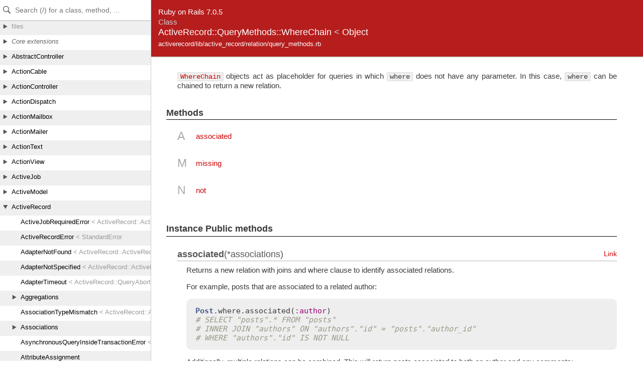

--- FILE ---
content_type: text/html
request_url: https://api.rubyonrails.org/v7.0.5/classes/ActiveRecord/QueryMethods/WhereChain.html
body_size: 2815
content:
<!DOCTYPE html>
<html lang="en">
<head>
    <title>ActiveRecord::QueryMethods::WhereChain</title>
    <meta charset="UTF-8" />
    <meta name="viewport" content="width=device-width,initial-scale=1">
    <link rel="stylesheet" href="../../../css/reset.css" type="text/css" media="screen" />
<link rel="stylesheet" href="../../../css/panel.css" type="text/css" media="screen" />
<link rel="stylesheet" href="../../../css/main.css" type="text/css" media="screen" />
<link rel="stylesheet" href="../../../css/github.css" type="text/css" media="screen" />
<script src="../../../js/jquery-3.5.1.min.js" type="text/javascript" charset="utf-8"></script>
<script src="../../../js/main.js" type="text/javascript" charset="utf-8"></script>
<script src="../../../js/highlight.pack.js" type="text/javascript" charset="utf-8"></script>
<script src="../../../js/turbolinks.js" type="text/javascript" charset="utf-8"></script>
<script src="../../../js/search_index.js" type="text/javascript" charset="utf-8"></script>
<script src="../../../js/searcher.js" type="text/javascript" charset="utf-8"></script>
<script src="../../../panel/tree.js" type="text/javascript" charset="utf-8"></script>
<script src="../../../js/searchdoc.js" type="text/javascript" charset="utf-8"></script>
<meta name="data-rel-prefix" content="../../../">
<meta name="data-tree-keys" content='["ActiveRecord", "QueryMethods", "WhereChain"]'>


    <meta property="og:title" value="ActiveRecord::QueryMethods::WhereChain">

  
    
    <meta name="description" content="WhereChain objects act as placeholder for queries in which where does not have any parameter. In this case, where can be chained to return a new relation.">
    <meta property="og:description" content="WhereChain objects act as placeholder for queries in which where does not have any parameter. In this case, where can be chained to return a new relation.">
  

    <meta name="keywords" content="ActiveRecord::QueryMethods::WhereChain class, not, associated, missing">
</head>

<body>
    <a class="sr-only sr-only-focusable" href="#content" data-turbolinks="false">Skip to Content</a>
    <a class="sr-only sr-only-focusable" href="#search" data-turbolinks="false">Skip to Search</a>

    <input type="checkbox" id="hamburger" class="panel_checkbox">
<label class="panel_mobile_button" for="hamburger"><span></span> Menu</label>
<nav class="panel panel_tree" id="panel" data-turbolinks-permanent>
  <div class="header">
    <input type="text" placeholder="Search (/) for a class, method, ..." autosave="searchdoc" results="10" id="search" autocomplete="off" tabindex="-1" />
    <label class="panel_mobile_button_close" for="hamburger"><span></span> Close</label>
  </div>
  <div class="tree">
    <ul>
    </ul>
  </div>
  <div class="result">
    <ul>
    </ul>
  </div>
  <a href="links.html" id="links">index</a>
</nav>


    <div class="banner">
        
            <span>Ruby on Rails 7.0.5</span><br />
        
        <h2>
            <span class="type">Class</span>
            ActiveRecord::QueryMethods::WhereChain
            
                <span class="parent">&lt;
                    
                    <a href="../../Object.html">Object</a>
                    
                </span>
            
        </h2>
        <ul class="files">
            
            <li><a href="../../../files/activerecord/lib/active_record/relation/query_methods_rb.html">activerecord/lib/active_record/relation/query_methods.rb</a></li>
            
        </ul>
        
    </div>

    <main id="bodyContent">
        <div id="content">
  
    <div class="description">
      
<p><a href="WhereChain.html"><code>WhereChain</code></a> objects act as placeholder for queries in which <code>where</code> does not have any parameter. In this case, <code>where</code> can be chained to return a new relation.</p>

    </div>
  


  


  
  


  


  
    <!-- Method ref -->
    <div class="sectiontitle">Methods</div>
    <dl class="methods">
      
        <dt>A</dt>
        <dd>
          <ul>
            
              
              <li>
                <a href="#method-i-associated">associated</a>
              </li>
            
          </ul>
        </dd>
      
        <dt>M</dt>
        <dd>
          <ul>
            
              
              <li>
                <a href="#method-i-missing">missing</a>
              </li>
            
          </ul>
        </dd>
      
        <dt>N</dt>
        <dd>
          <ul>
            
              
              <li>
                <a href="#method-i-not">not</a>
              </li>
            
          </ul>
        </dd>
      
    </dl>
  

  



  

    

    

    


    


    <!-- Methods -->
    
    
      <h2 class="sectiontitle">Instance Public methods</h2>
      
        <div class="method">
          <h3 class="title method-title" id="method-i-associated">
            
              <b>associated</b>(*associations)
            
            <a href="../../../classes/ActiveRecord/QueryMethods/WhereChain.html#method-i-associated" name="method-i-associated" class="permalink">Link</a>
          </h3>

          
            <div class="description">
              <p>Returns a new relation with joins and where clause to identify associated relations.</p>

<p>For example, posts that are associated to a related author:</p>

<pre><code>Post.where.associated(:author)
# SELECT &quot;posts&quot;.* FROM &quot;posts&quot;
# INNER JOIN &quot;authors&quot; ON &quot;authors&quot;.&quot;id&quot; = &quot;posts&quot;.&quot;author_id&quot;
# WHERE &quot;authors&quot;.&quot;id&quot; IS NOT NULL
</code></pre>

<p>Additionally, multiple relations can be combined. This will return posts associated to both an author and any comments:</p>

<pre><code>Post.where.associated(:author, :comments)
# SELECT &quot;posts&quot;.* FROM &quot;posts&quot;
# INNER JOIN &quot;authors&quot; ON &quot;authors&quot;.&quot;id&quot; = &quot;posts&quot;.&quot;author_id&quot;
# INNER JOIN &quot;comments&quot; ON &quot;comments&quot;.&quot;post_id&quot; = &quot;posts&quot;.&quot;id&quot;
# WHERE &quot;authors&quot;.&quot;id&quot; IS NOT NULL AND &quot;comments&quot;.&quot;id&quot; IS NOT NULL
</code></pre>
            </div>
          

          

          

          
            
            <div class="sourcecode">
              
              <p class="source-link">
                 Source: 

                
                  <a href="javascript:toggleSource('method-i-associated_source')" id="l_method-i-associated_source">show</a>
                

                 | 

                
                  <a href="https://github.com/rails/rails/blob/e88857bbb9d4e1dd64555c34541301870de4a45b/activerecord/lib/active_record/relation/query_methods.rb#L76" target="_blank" class="github_url">on GitHub</a>
                
              </p>
              <div id="method-i-associated_source" class="dyn-source">
                <pre><span class="ruby-comment"># File activerecord/lib/active_record/relation/query_methods.rb, line 76</span>
<span class="ruby-keyword">def</span> <span class="ruby-identifier ruby-title">associated</span>(<span class="ruby-operator">*</span><span class="ruby-identifier">associations</span>)
  <span class="ruby-identifier">associations</span>.<span class="ruby-identifier">each</span> <span class="ruby-keyword">do</span> <span class="ruby-operator">|</span><span class="ruby-identifier">association</span><span class="ruby-operator">|</span>
    <span class="ruby-identifier">reflection</span> = <span class="ruby-identifier">scope_association_reflection</span>(<span class="ruby-identifier">association</span>)
    <span class="ruby-ivar">@scope</span>.<span class="ruby-identifier">joins!</span>(<span class="ruby-identifier">association</span>)
    <span class="ruby-keyword">self</span>.<span class="ruby-identifier">not</span>(<span class="ruby-identifier">association</span> <span class="ruby-operator">=&gt;</span> { <span class="ruby-identifier">reflection</span>.<span class="ruby-identifier">association_primary_key</span> <span class="ruby-operator">=&gt;</span> <span class="ruby-keyword">nil</span> })
  <span class="ruby-keyword">end</span>

  <span class="ruby-ivar">@scope</span>
<span class="ruby-keyword">end</span></pre>
              </div>
            </div>
            
          </div>
        
        <div class="method">
          <h3 class="title method-title" id="method-i-missing">
            
              <b>missing</b>(*associations)
            
            <a href="../../../classes/ActiveRecord/QueryMethods/WhereChain.html#method-i-missing" name="method-i-missing" class="permalink">Link</a>
          </h3>

          
            <div class="description">
              <p>Returns a new relation with left outer joins and where clause to identify missing relations.</p>

<p>For example, posts that are missing a related author:</p>

<pre><code>Post.where.missing(:author)
# SELECT &quot;posts&quot;.* FROM &quot;posts&quot;
# LEFT OUTER JOIN &quot;authors&quot; ON &quot;authors&quot;.&quot;id&quot; = &quot;posts&quot;.&quot;author_id&quot;
# WHERE &quot;authors&quot;.&quot;id&quot; IS NULL
</code></pre>

<p>Additionally, multiple relations can be combined. This will return posts that are missing both an author and any comments:</p>

<pre><code>Post.where.missing(:author, :comments)
# SELECT &quot;posts&quot;.* FROM &quot;posts&quot;
# LEFT OUTER JOIN &quot;authors&quot; ON &quot;authors&quot;.&quot;id&quot; = &quot;posts&quot;.&quot;author_id&quot;
# LEFT OUTER JOIN &quot;comments&quot; ON &quot;comments&quot;.&quot;post_id&quot; = &quot;posts&quot;.&quot;id&quot;
# WHERE &quot;authors&quot;.&quot;id&quot; IS NULL AND &quot;comments&quot;.&quot;id&quot; IS NULL
</code></pre>
            </div>
          

          

          

          
            
            <div class="sourcecode">
              
              <p class="source-link">
                 Source: 

                
                  <a href="javascript:toggleSource('method-i-missing_source')" id="l_method-i-missing_source">show</a>
                

                 | 

                
                  <a href="https://github.com/rails/rails/blob/e88857bbb9d4e1dd64555c34541301870de4a45b/activerecord/lib/active_record/relation/query_methods.rb#L104" target="_blank" class="github_url">on GitHub</a>
                
              </p>
              <div id="method-i-missing_source" class="dyn-source">
                <pre><span class="ruby-comment"># File activerecord/lib/active_record/relation/query_methods.rb, line 104</span>
<span class="ruby-keyword">def</span> <span class="ruby-identifier ruby-title">missing</span>(<span class="ruby-operator">*</span><span class="ruby-identifier">associations</span>)
  <span class="ruby-identifier">associations</span>.<span class="ruby-identifier">each</span> <span class="ruby-keyword">do</span> <span class="ruby-operator">|</span><span class="ruby-identifier">association</span><span class="ruby-operator">|</span>
    <span class="ruby-identifier">reflection</span> = <span class="ruby-identifier">scope_association_reflection</span>(<span class="ruby-identifier">association</span>)
    <span class="ruby-ivar">@scope</span>.<span class="ruby-identifier">left_outer_joins!</span>(<span class="ruby-identifier">association</span>)
    <span class="ruby-ivar">@scope</span>.<span class="ruby-identifier">where!</span>(<span class="ruby-identifier">association</span> <span class="ruby-operator">=&gt;</span> { <span class="ruby-identifier">reflection</span>.<span class="ruby-identifier">association_primary_key</span> <span class="ruby-operator">=&gt;</span> <span class="ruby-keyword">nil</span> })
  <span class="ruby-keyword">end</span>

  <span class="ruby-ivar">@scope</span>
<span class="ruby-keyword">end</span></pre>
              </div>
            </div>
            
          </div>
        
        <div class="method">
          <h3 class="title method-title" id="method-i-not">
            
              <b>not</b>(opts, *rest)
            
            <a href="../../../classes/ActiveRecord/QueryMethods/WhereChain.html#method-i-not" name="method-i-not" class="permalink">Link</a>
          </h3>

          
            <div class="description">
              <p>Returns a new relation expressing WHERE + NOT condition according to the conditions in the arguments.</p>

<p><a href="WhereChain.html#method-i-not"><code>not</code></a> accepts conditions as a string, array, or hash. See <a href="../QueryMethods.html#method-i-where"><code>QueryMethods#where</code></a> for more details on each format.</p>

<pre><code>User.where.not(&quot;name = &#39;Jon&#39;&quot;)
# SELECT * FROM users WHERE NOT (name = &#39;Jon&#39;)

User.where.not([&quot;name = ?&quot;, &quot;Jon&quot;])
# SELECT * FROM users WHERE NOT (name = &#39;Jon&#39;)

User.where.not(name: &quot;Jon&quot;)
# SELECT * FROM users WHERE name != &#39;Jon&#39;

User.where.not(name: nil)
# SELECT * FROM users WHERE name IS NOT NULL

User.where.not(name: %w(Ko1 Nobu))
# SELECT * FROM users WHERE name NOT IN (&#39;Ko1&#39;, &#39;Nobu&#39;)

User.where.not(name: &quot;Jon&quot;, role: &quot;admin&quot;)
# SELECT * FROM users WHERE NOT (name == &#39;Jon&#39; AND role == &#39;admin&#39;)
</code></pre>

<p>If there is a non-nil condition on a nullable column in the hash condition, the records that have nil values on the nullable column won&#39;t be returned.</p>

<pre><code>User.create!(nullable_country: nil)
User.where.not(nullable_country: &quot;UK&quot;)
# SELECT * FROM users WHERE NOT (nullable_country = &#39;UK&#39;)
# =&gt; []
</code></pre>
            </div>
          

          

          

          
            
            <div class="sourcecode">
              
              <p class="source-link">
                 Source: 

                
                  <a href="javascript:toggleSource('method-i-not_source')" id="l_method-i-not_source">show</a>
                

                 | 

                
                  <a href="https://github.com/rails/rails/blob/e88857bbb9d4e1dd64555c34541301870de4a45b/activerecord/lib/active_record/relation/query_methods.rb#L50" target="_blank" class="github_url">on GitHub</a>
                
              </p>
              <div id="method-i-not_source" class="dyn-source">
                <pre><span class="ruby-comment"># File activerecord/lib/active_record/relation/query_methods.rb, line 50</span>
<span class="ruby-keyword">def</span> <span class="ruby-keyword">not</span>(<span class="ruby-identifier ruby-title">opts</span>, <span class="ruby-operator">*</span><span class="ruby-identifier">rest</span>)
  <span class="ruby-identifier">where_clause</span> = <span class="ruby-ivar">@scope</span>.<span class="ruby-identifier">send</span>(<span class="ruby-value">:build_where_clause</span>, <span class="ruby-identifier">opts</span>, <span class="ruby-identifier">rest</span>)

  <span class="ruby-ivar">@scope</span>.<span class="ruby-identifier">where_clause</span> <span class="ruby-operator">+=</span> <span class="ruby-identifier">where_clause</span>.<span class="ruby-identifier">invert</span>

  <span class="ruby-ivar">@scope</span>
<span class="ruby-keyword">end</span></pre>
              </div>
            </div>
            
          </div>
        
      
    
  
</div>

    </main>
  </body>
</html>


--- FILE ---
content_type: text/css
request_url: https://api.rubyonrails.org/v7.0.5/css/panel.css
body_size: 1740
content:
/* Panel (begin) */
    .panel_checkbox, .panel_mobile_button, .panel_mobile_button_close
    {
        display: none;
    }

    @media (max-width: 39.99em) {
        .panel_mobile_button {
            display: block;
            height: 40px;
            position: sticky;
            top: 0;
            background: #000;
            color: #fff;
            padding: 0 10px;
            line-height: 40px;
            cursor: pointer;
            z-index: 2;
        }
        .panel_checkbox:checked ~ .panel_mobile_button {
        }

        .panel_checkbox:checked ~ .panel .panel_mobile_button_close {
            display: block;
            height: 40px;
            position: absolute;
            top: 0;
            right: 10px;
            z-index: 3000;
            text-align: right;
            line-height: 40px;
            cursor: pointer;
        }
    }

    .panel_mobile_button span {
         position: relative;
         display: inline-block;
         width: 1em;
         height: 0.55em;
         margin-right: 0.3em;
         border-top: 0.1em solid #fff;
         border-bottom: 0.1em solid #fff;
    }

    .panel_mobile_button span:before {
         content: "";
         position: absolute;
         top: 0.25em;
         left: 0px;
         width: 100%;
         border-top: 0.1em solid #fff;
    }

    .panel_mobile_button_close span {
         position: relative;
         display: inline-block;
         width: 1em;
         height: 0.625em;
    }

    .panel_mobile_button_close span:before, .panel_mobile_button_close span:after {
         content: "";
         position: absolute;
         top: 0.2em;
         left: 0px;
         width: 100%;
         border-top: 0.1em solid #000;
    }

    .panel_mobile_button_close span:before {
        transform: rotate(45deg);
    }

    .panel_mobile_button_close span:after {
        transform: rotate(-45deg);
    }

    .panel
    {
        position: fixed;
        top: 0;
        width: 300px;
        height: 100%;
        background: #FFF;
        z-index: 200;
        font-family: "Helvetica Neue", "Arial", sans-serif;
        overflow-x: hidden;
        border-right: 1px #ccc solid;
        line-height: 1;
    }

    @media (max-width: 39.99em) {
        .panel
        {
            transition: left 0s ease-in-out;
            left: -100%;
            width: 100%;
            bottom: 0;
            visibility: hidden;
        }

        .panel_checkbox:checked ~ .panel {
            left: 0%;
            transition: left 0.3s ease-in-out;
            visibility: visible;
        }

        .panel_checkbox:checked ~ #bodyContent {
            visibility: hidden;
            display: none;
        }
    }

    .panel_tree .result,
    .panel_results .tree
    {
        display: none;
    }

    /* Header with search box (begin) */
        .panel .header
        {
            background: white url(../i/search.svg) no-repeat;
            background-position: 5px;
            box-shadow: 1px 1px 3px rgba(0, 0, 0, 0.2);
            height: 40px;
            width: 300px;
            position: fixed;
            position: sticky;
            left: 0; top: 0;
            z-index: 300;
            overflow-x: hidden;
        }

        @media (max-width: 39.99em) {
            .panel .header
            {
                width: 100%;
            }
        }

        .panel .header input
        {
            border: 0;
            box-sizing: border-box;
            display: inline-block;
            font-size: 14px;
            height: 40px;
            width: 100%;
            padding: 0 5px;
            margin: 0;
            margin-left: 25px;
            outline: none;
        }

        @media (max-width: 39.99em) {
            .panel .header input
            {
                width: 70%;
                width: calc(100% - 100px);
                font-size: 16px;
            }
        }

    /* Header with search box (end) */


    /* Results (begin) */
        .panel .result
        {
            position: relative;
            bottom: 0;
            top: 0;
            left: 0;
            width: 100%;
            overflow-y: auto;
            overflow-x: hidden;
            z-index: 2;
        }

        .panel .result ul
        {
            font-size: 0.8em;
            width: 100%;
        }

        .panel .result ul li
        {
            height: 46px;
            overflow: hidden;
            padding: 4px 10px 0 10px;
            cursor: pointer;
            margin: 0;
        }

        .panel .result ul li:nth-child(2n) {
            background: #F0EFEF;
        }

        .panel .result ul li h1
        {
            font-size: 13px;
            font-weight: normal;
            color: #333;
            margin-top: 0;
            margin-bottom: 2px;
            white-space: nowrap;
        }

        .panel .result ul li p
        {
            font-size: 11px;
            color: #333;
            margin-bottom: 2px;
            white-space: nowrap;
        }

        .panel .result ul li h1 i,
        .panel .result ul li p.snippet
        {
            color: #777;
        }

        .panel .result ul li b
        {
            color: #000;
        }

        .panel .result ul li.current
        {
            background: #B61D1D;
        }

        .panel .result ul li.current h1,
        .panel .result ul li.current p
        {
            color: #D9D9D9;
        }

        .panel .result ul li.current h1 i,
        .panel .result ul li.current p.snippet
        {
            color: #ACACAC;
        }

        .panel .result ul li.current b
        {
            color: #FFF;
        }


        .panel .result ul li:hover,
        .panel .result ul li.selected
        {
            background: #d0d0d0;
        }

        .panel .result ul li.current:hover
        {
            background: #B61D1D;
        }

        .panel .result ul li .badge
        {
            margin-right: 0.4em;
            margin-left: -0.2em;
            padding: 0 0.2em;
            color: #000;
            border-radius: 3px;
        }

        .panel .result ul li .badge_1
        {
            background: #ACDBF4;
        }

        .panel .result ul li.current .badge_1
        {
            background: #97BFD7;
        }

        .panel .result ul li .badge_2
        {
            background: #ACF3C3;
        }

        .panel .result ul li.current .badge_2
        {
            background: #98D7AC;
        }

        .panel .result ul li .badge_3
        {
            background: #E0F3AC;
        }

        .panel .result ul li.current .badge_3
        {
            background: #C4D798;
        }

        .panel .result ul li .badge_4
        {
            background: #D7CA98;
        }

        .panel .result ul li.current .badge_4
        {
            background: #A6B0AC;
        }

        .panel .result ul li .badge_5
        {
            background: #F3C8AC;
        }

        .panel .result ul li.current .badge_5
        {
            background: #D7B198;
        }

        .panel .result ul li .badge_6
        {
            background: #F3ACC3;
        }

        .panel .result ul li.current .badge_6
        {
            background: #D798AB;
        }

    /* Results (end) */

    /* Tree (begin) */ /**/
        .panel .tree
        {
            background: white;
            position: relative;
            bottom: 0;
            left: 0;
            width: 100%;
            overflow-y: auto;
            overflow-x: hidden;
            z-index: 30;
        }

        .panel .tree ul:first-child
        {
            background: url(../i/tree_bg.svg);
            background-size: 1px 60px;
        }

        .panel .tree li
        {
            cursor: pointer;
            overflow: hidden;
            height: 30px;
            line-height: 100%;
            margin: 0;
        }


        .panel .tree li .content
        {
            padding-left: 18px;
            padding-top: 5px;
            height: 18px;
            overflow: hidden;
            position: relative;
        }

        .panel .tree li .icon
        {
            width: 10px;
            height: 9px;
            background: url(../i/arrow-down.svg);
            background-size: 10px;
            position: absolute;
            left: 1px;
            top: 8px;
            cursor: default;
        }

        .panel .tree li.closed .icon
        {
            background: url(../i/arrow-right.svg);
            background-size: 10px;
        }

        .panel .tree ul li h1
        {
            font-size: 13px;
            font-weight: normal;
            color: #000;
            margin-top: 0;
            margin-bottom: 2px;
            white-space: nowrap;
        }

        .panel .tree ul li p
        {
            font-size: 11px;
            color: #666;
            margin-bottom: 2px;
            white-space: nowrap;
        }

        .panel .tree ul li h1 i
        {
            color: #999;
            font-style: normal;
        }

        .panel .tree ul li.current h1 i
        {
            color: #CCC;
        }

        .panel .tree ul li.empty
        {
            cursor: text;
        }

        .panel .tree ul li.empty h1,
        .panel .tree ul li.empty p
        {
            color: #666;
            font-style: italic;
        }

        .panel .tree ul li.current
        {
            background: #B61D1D;
        }

        .panel .tree ul li.current .icon
        {
            background: url(../i/arrow-down-current.svg);
            background-size: 10px;
        }

        .panel .tree ul li.current.closed .icon
        {
            background: url(../i/arrow-right-current.svg);
            background-size: 10px;
        }

        .panel .tree ul li.current h1
        {
            color: #FFF;
        }

        .panel .tree ul li.current p
        {
            color: #CCC;
        }

        .panel .tree ul li.current.empty h1,
        .panel .tree ul li.current.empty p
        {
            color: #999;
        }

        .panel .tree ul li:hover
        {
            background: #d0d0d0;
        }

        .panel .tree ul li.current:hover
        {
            background: #B61D1D;
        }

        .panel .tree .stopper
        {
            display: none;
        }
    /* Tree (end) */ /**/

/* Panel (end) */
